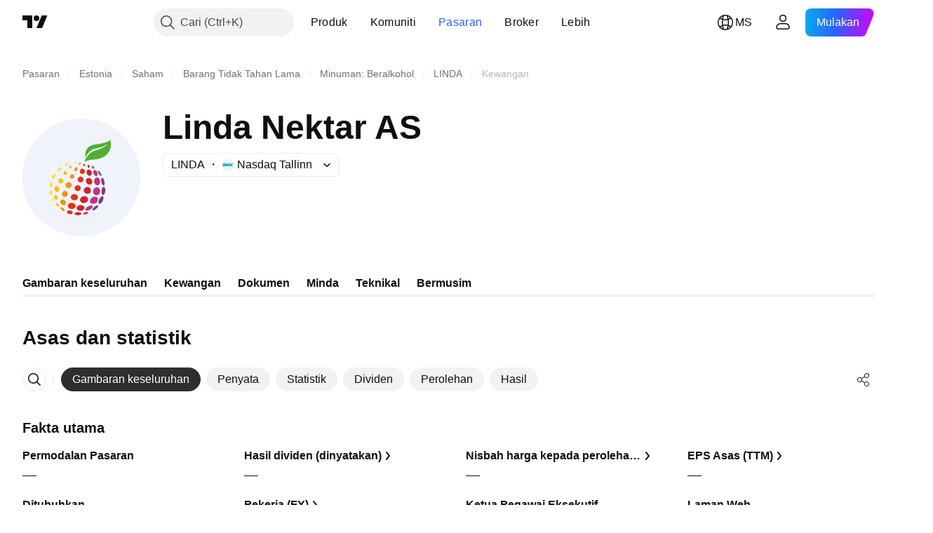

--- FILE ---
content_type: image/svg+xml
request_url: https://s3-symbol-logo.tradingview.com/linda-nektar--big.svg
body_size: 2151
content:
<!-- by TradingView --><svg width="56" height="56" viewBox="0 0 56 56" xmlns="http://www.w3.org/2000/svg"><path fill="#F0F3FA" d="M0 0h56v56H0z"/><path d="M26.24 34.51c.8 0 1.45-.62 1.45-1.4 0-.76-.65-1.39-1.45-1.39-.8 0-1.46.63-1.46 1.4 0 .77.65 1.4 1.46 1.4ZM27.62 30.36c.75 0 1.36-.62 1.36-1.4 0-.76-.61-1.39-1.36-1.39-.76 0-1.37.63-1.37 1.4 0 .77.61 1.4 1.37 1.4ZM24.66 38.86c.93 0 1.68-.66 1.68-1.47 0-.8-.75-1.46-1.68-1.46-.93 0-1.69.65-1.69 1.46 0 .81.76 1.47 1.69 1.47ZM25.23 41.74c.1-.8-.65-1.54-1.66-1.64-1-.1-1.89.47-1.98 1.27-.08.8.66 1.54 1.66 1.64 1 .1 1.9-.47 1.98-1.27ZM23.91 44.88c.11-.46-.42-.97-1.18-1.14-.76-.17-1.47.07-1.58.54-.11.46.42.97 1.18 1.14.76.17 1.47-.07 1.58-.54Z" fill="#E62F16"/><path d="M29.74 40.09c1.03-.28 1.66-1.2 1.4-2.05-.25-.85-1.28-1.32-2.31-1.03-1.03.28-1.66 1.2-1.4 2.05.25.85 1.28 1.31 2.31 1.03ZM30.85 35.79c.93 0 1.68-.73 1.68-1.62 0-.9-.75-1.62-1.68-1.62-.94 0-1.7.73-1.7 1.62 0 .9.76 1.62 1.7 1.62ZM32.48 31.27c.7-.37.9-1.3.45-2.09-.44-.78-1.36-1.12-2.06-.76-.7.36-.9 1.3-.46 2.08.45.79 1.37 1.13 2.07.77ZM32.13 27.2c.64-.17.97-.96.73-1.77-.24-.8-.94-1.32-1.58-1.15-.64.18-.97.97-.73 1.78.23.8.94 1.32 1.58 1.14Z" fill="#D02128"/><path d="M29.64 25.15c.03-.7-.47-1.28-1.11-1.3-.64-.03-1.19.51-1.22 1.2-.03.7.47 1.28 1.1 1.31.65.03 1.2-.52 1.23-1.2Z" fill="#E62F16"/><path d="M35.18 27.3c.49-.17.66-.91.38-1.66-.27-.76-.9-1.24-1.38-1.07-.48.16-.65.9-.38 1.66.28.75.9 1.23 1.38 1.07ZM35 40.02c.86-.7 1.1-1.8.53-2.44-.56-.65-1.72-.61-2.59.09-.86.7-1.1 1.78-.54 2.43.57.65 1.73.61 2.6-.08Z" fill="#C0357F"/><path d="M27.7 43.85c1-.07 1.77-.72 1.72-1.46-.05-.74-.9-1.29-1.92-1.22-1 .06-1.78.71-1.73 1.45.05.75.91 1.3 1.92 1.23ZM26.41 45.97c.9-.02 1.6-.35 1.6-.75s-.74-.71-1.63-.7c-.89.02-1.6.36-1.6.76.01.4.74.7 1.63.69Z" fill="#D02128"/><path d="M30.19 45.53c.65-.15 1.13-.51 1.05-.81-.07-.3-.66-.42-1.32-.27-.65.15-1.12.52-1.05.81.07.3.66.42 1.32.27ZM32.12 43.32c.93-.52 1.48-1.29 1.23-1.72-.26-.42-1.23-.35-2.16.16-.94.52-1.49 1.29-1.23 1.72.25.43 1.22.35 2.16-.16ZM36.88 34.7c.1-1.03-.57-1.93-1.47-2-.91-.08-1.72.7-1.82 1.73-.1 1.03.56 1.93 1.47 2 .91.08 1.72-.7 1.82-1.72ZM35.7 31.73c.78-.07 1.32-.96 1.22-1.99-.11-1.02-.83-1.79-1.6-1.71-.79.07-1.33.96-1.22 1.99.1 1.02.82 1.79 1.6 1.71Z" fill="#C0357F"/><path d="M39.38 34.44c.1-1.07-.22-1.97-.72-2.01-.49-.04-.97.79-1.07 1.86-.1 1.07.22 1.97.72 2.02.49.04.97-.8 1.07-1.87ZM38.13 39.1c.48-.97.5-1.92.05-2.12-.45-.2-1.2.42-1.67 1.4-.48.97-.5 1.92-.05 2.13.45.2 1.2-.43 1.67-1.4ZM35.05 42.92c.7-.61 1.08-1.32.84-1.57-.23-.26-1 .03-1.7.64-.72.62-1.1 1.32-.86 1.57.24.26 1-.03 1.72-.64ZM38.54 31.77c.39-.07.55-.93.37-1.92-.19-1-.66-1.75-1.05-1.68-.39.07-.55.93-.37 1.92.19 1 .66 1.74 1.05 1.68ZM37.54 27.3c.2-.13-.02-.78-.48-1.47-.46-.69-1-1.15-1.2-1.02-.2.12.01.78.48 1.47.46.68 1 1.14 1.2 1.02Z" fill="#84377A"/><path d="M21.93 33.05c.8 0 1.45-.62 1.45-1.4 0-.77-.65-1.4-1.45-1.4-.8 0-1.45.63-1.45 1.4 0 .78.65 1.4 1.45 1.4ZM24.5 28.05a.99.99 0 0 0-.35-1.39 1.07 1.07 0 0 0-1.43.4.99.99 0 0 0 .35 1.4c.5.26 1.13.08 1.43-.41ZM26.06 24.41c.26-.51.2-1.06-.15-1.23-.34-.16-.84.12-1.1.63-.27.5-.2 1.05.14 1.22.34.17.84-.11 1.1-.62ZM20.59 37.16c.73-.22 1.12-1 .88-1.73a1.43 1.43 0 0 0-1.75-.94c-.73.22-1.12 1-.88 1.73a1.43 1.43 0 0 0 1.75.94ZM20.28 40.96c.51-.4.5-1.24-.05-1.86-.53-.62-1.38-.8-1.9-.4-.5.42-.48 1.25.05 1.87.54.63 1.39.8 1.9.4ZM19.98 43.87c.22-.22-.01-.76-.5-1.2-.5-.43-1.08-.6-1.3-.38-.2.23.02.76.52 1.2.5.44 1.07.6 1.29.38Z" fill="#F29200"/><path d="M17.4 41.77c.2-.18.02-.66-.39-1.08-.41-.41-.9-.6-1.1-.41-.2.18-.04.67.37 1.08.41.41.91.6 1.11.41ZM16.31 38.58c.45-.14.64-.76.43-1.37-.22-.61-.76-1-1.21-.85-.45.15-.64.77-.43 1.38.22.61.76.99 1.21.84ZM16.41 34.94c.61-.03 1.08-.68 1.03-1.45-.04-.77-.57-1.37-1.18-1.34-.62.04-1.08.69-1.04 1.46.05.77.58 1.36 1.2 1.33ZM18.16 30.86a1.2 1.2 0 0 0 1.17-1.22 1.2 1.2 0 0 0-1.17-1.22A1.2 1.2 0 0 0 17 29.64c0 .67.52 1.22 1.16 1.22ZM21.08 26.36a.82.82 0 0 0-.29-1.15.89.89 0 0 0-1.17.34.82.82 0 0 0 .28 1.15c.4.22.93.07 1.18-.34ZM23.2 23.32c.29-.33.35-.74.13-.92-.22-.18-.63-.06-.92.27-.3.33-.35.73-.13.91.22.18.63.06.92-.26Z" fill="#FFBF06"/><path d="M27.54 21.66c.23-.26.27-.58.1-.72-.17-.15-.5-.05-.73.21-.23.26-.28.59-.1.73.17.14.5.05.73-.22Z" fill="#F29200"/><path d="M29.68 22.16c.08-.34-.03-.65-.25-.7-.22-.05-.47.18-.55.51-.09.33.03.64.25.7.22.05.47-.18.55-.51Z" fill="#E62F16"/><path d="M31.6 23.4c.26-.07.39-.43.29-.82-.1-.38-.4-.65-.66-.58-.26.06-.39.43-.28.81.1.4.4.65.66.59Z" fill="#D02128"/><path d="M33.97 23.82c.22-.15.21-.54-.02-.87-.24-.33-.62-.47-.85-.31-.22.15-.22.54.02.86.24.33.62.47.85.32Z" fill="#C0357F"/><path d="M15.38 27.73c.33-.56.38-1.12.13-1.26-.26-.14-.74.19-1.07.74-.33.55-.39 1.12-.13 1.26.26.14.73-.2 1.07-.74ZM18 24.37c.35-.43.47-.91.26-1.06-.2-.15-.65.08-1 .52-.35.43-.47.9-.27 1.06.2.15.66-.08 1-.52ZM21.2 22.11c.34-.25.52-.56.41-.7-.11-.15-.48-.07-.82.18-.34.24-.52.56-.41.7.11.15.48.07.82-.18Z" fill="#FD0"/><path d="M25.33 20.85c.2-.15.32-.35.24-.44-.07-.09-.3-.04-.5.1-.2.16-.31.35-.24.44.07.1.3.05.5-.1Z" fill="#FFBF06"/><path d="M13.73 32.76c.3-.01.52-.53.5-1.17-.01-.64-.27-1.15-.57-1.14-.3 0-.52.53-.5 1.17.02.64.27 1.14.57 1.14ZM13.6 36.36c.3-.01.53-.53.51-1.17-.02-.64-.27-1.15-.57-1.14-.3 0-.52.53-.5 1.17.01.64.27 1.15.57 1.14ZM14.64 39.32c.17-.05.21-.4.08-.79-.12-.38-.36-.64-.53-.6-.17.06-.2.41-.08.8.12.37.36.64.53.59Z" fill="#FD0"/><path d="M41.72 10s.07 1.45-7.36 2.38c-5.5.69-4.41 6.32-4.36 6.16.06-.15 1.35-3.8 4.97-4.35 3.62-.55 5.58-2.14 5.58-2.14s-1.06 1.76-5.81 3.1c-3.36.95-4.85 4.15-5.31 5.36 2.69-1.04 3.05-.85 5.83-1.16 2.78-.3 8.02-2.79 6.46-9.35Z" fill="#4DB030"/></svg>